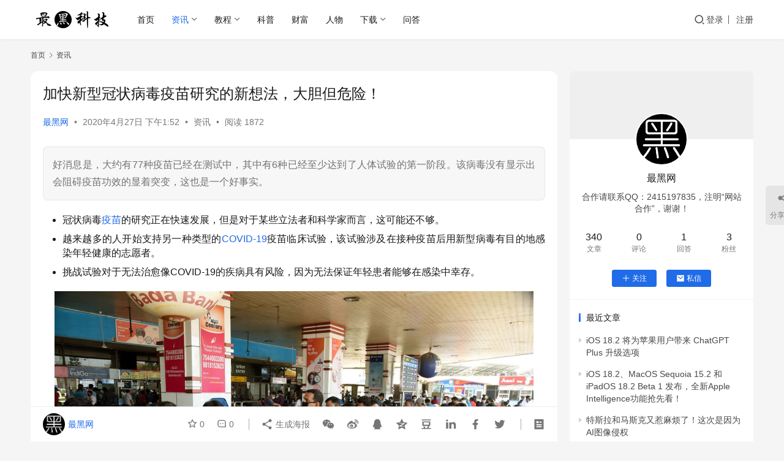

--- FILE ---
content_type: text/html; charset=UTF-8
request_url: https://www.zuiheikeji.org/1247.html
body_size: 15861
content:
<!DOCTYPE html>
<html lang="zh-Hans">
<head>
    <meta charset="UTF-8">
    <meta http-equiv="X-UA-Compatible" content="IE=edge,chrome=1">
    <meta name="renderer" content="webkit">
    <meta name="viewport" content="width=device-width,initial-scale=1,maximum-scale=5">
    <title>加快新型冠状病毒疫苗研究的新想法，大胆但危险！ - 最黑网</title>
    <meta name='robots' content='index, follow' />
	<style>img:is([sizes="auto" i], [sizes^="auto," i]) { contain-intrinsic-size: 3000px 1500px }</style>
	<meta name="keywords" content="新型冠状病毒,疫苗,COVID-19">
<meta name="description" content="好消息是，大约有77种疫苗已经在测试中，其中有6种已经至少达到了人体试验的第一阶段。该病毒没有显示出会阻碍疫苗功效的显着突变，这也是一个好事实。">
<meta property="og:type" content="article">
<meta property="og:url" content="https://www.zuiheikeji.org/1247.html">
<meta property="og:site_name" content="最黑网">
<meta property="og:title" content="加快新型冠状病毒疫苗研究的新想法，大胆但危险！">
<meta property="og:image" content="https://www.zuiheikeji.org/wp-content/uploads/2020/04/2020042705495746.jpg">
<meta property="og:description" content="好消息是，大约有77种疫苗已经在测试中，其中有6种已经至少达到了人体试验的第一阶段。该病毒没有显示出会阻碍疫苗功效的显着突变，这也是一个好事实。">
<link rel="canonical" href="https://www.zuiheikeji.org/1247.html">
<meta name="applicable-device" content="pc,mobile">
<meta http-equiv="Cache-Control" content="no-transform">
<link rel="shortcut icon" href="https://www.zuiheikeji.org/wp-content/uploads/2019/02/zuiheikeji.ico">
<meta name="keywords" content="疫苗,新型冠状病毒,COVID-19" />
<meta name="description" content="好消息是，大约有77种疫苗已经在测试中，其中有6种已经至少达到了人体试验的第一阶段。该病毒没有显示出会阻碍疫苗功效的显着突变，这也是一个好事实。" />
<link rel='dns-prefetch' href='//www.zuiheikeji.org' />
<style id='classic-theme-styles-inline-css' type='text/css'>
/*! This file is auto-generated */
.wp-block-button__link{color:#fff;background-color:#32373c;border-radius:9999px;box-shadow:none;text-decoration:none;padding:calc(.667em + 2px) calc(1.333em + 2px);font-size:1.125em}.wp-block-file__button{background:#32373c;color:#fff;text-decoration:none}
</style>
<style id='global-styles-inline-css' type='text/css'>
:root{--wp--preset--aspect-ratio--square: 1;--wp--preset--aspect-ratio--4-3: 4/3;--wp--preset--aspect-ratio--3-4: 3/4;--wp--preset--aspect-ratio--3-2: 3/2;--wp--preset--aspect-ratio--2-3: 2/3;--wp--preset--aspect-ratio--16-9: 16/9;--wp--preset--aspect-ratio--9-16: 9/16;--wp--preset--color--black: #000000;--wp--preset--color--cyan-bluish-gray: #abb8c3;--wp--preset--color--white: #ffffff;--wp--preset--color--pale-pink: #f78da7;--wp--preset--color--vivid-red: #cf2e2e;--wp--preset--color--luminous-vivid-orange: #ff6900;--wp--preset--color--luminous-vivid-amber: #fcb900;--wp--preset--color--light-green-cyan: #7bdcb5;--wp--preset--color--vivid-green-cyan: #00d084;--wp--preset--color--pale-cyan-blue: #8ed1fc;--wp--preset--color--vivid-cyan-blue: #0693e3;--wp--preset--color--vivid-purple: #9b51e0;--wp--preset--gradient--vivid-cyan-blue-to-vivid-purple: linear-gradient(135deg,rgba(6,147,227,1) 0%,rgb(155,81,224) 100%);--wp--preset--gradient--light-green-cyan-to-vivid-green-cyan: linear-gradient(135deg,rgb(122,220,180) 0%,rgb(0,208,130) 100%);--wp--preset--gradient--luminous-vivid-amber-to-luminous-vivid-orange: linear-gradient(135deg,rgba(252,185,0,1) 0%,rgba(255,105,0,1) 100%);--wp--preset--gradient--luminous-vivid-orange-to-vivid-red: linear-gradient(135deg,rgba(255,105,0,1) 0%,rgb(207,46,46) 100%);--wp--preset--gradient--very-light-gray-to-cyan-bluish-gray: linear-gradient(135deg,rgb(238,238,238) 0%,rgb(169,184,195) 100%);--wp--preset--gradient--cool-to-warm-spectrum: linear-gradient(135deg,rgb(74,234,220) 0%,rgb(151,120,209) 20%,rgb(207,42,186) 40%,rgb(238,44,130) 60%,rgb(251,105,98) 80%,rgb(254,248,76) 100%);--wp--preset--gradient--blush-light-purple: linear-gradient(135deg,rgb(255,206,236) 0%,rgb(152,150,240) 100%);--wp--preset--gradient--blush-bordeaux: linear-gradient(135deg,rgb(254,205,165) 0%,rgb(254,45,45) 50%,rgb(107,0,62) 100%);--wp--preset--gradient--luminous-dusk: linear-gradient(135deg,rgb(255,203,112) 0%,rgb(199,81,192) 50%,rgb(65,88,208) 100%);--wp--preset--gradient--pale-ocean: linear-gradient(135deg,rgb(255,245,203) 0%,rgb(182,227,212) 50%,rgb(51,167,181) 100%);--wp--preset--gradient--electric-grass: linear-gradient(135deg,rgb(202,248,128) 0%,rgb(113,206,126) 100%);--wp--preset--gradient--midnight: linear-gradient(135deg,rgb(2,3,129) 0%,rgb(40,116,252) 100%);--wp--preset--font-size--small: 13px;--wp--preset--font-size--medium: 20px;--wp--preset--font-size--large: 36px;--wp--preset--font-size--x-large: 42px;--wp--preset--spacing--20: 0.44rem;--wp--preset--spacing--30: 0.67rem;--wp--preset--spacing--40: 1rem;--wp--preset--spacing--50: 1.5rem;--wp--preset--spacing--60: 2.25rem;--wp--preset--spacing--70: 3.38rem;--wp--preset--spacing--80: 5.06rem;--wp--preset--shadow--natural: 6px 6px 9px rgba(0, 0, 0, 0.2);--wp--preset--shadow--deep: 12px 12px 50px rgba(0, 0, 0, 0.4);--wp--preset--shadow--sharp: 6px 6px 0px rgba(0, 0, 0, 0.2);--wp--preset--shadow--outlined: 6px 6px 0px -3px rgba(255, 255, 255, 1), 6px 6px rgba(0, 0, 0, 1);--wp--preset--shadow--crisp: 6px 6px 0px rgba(0, 0, 0, 1);}:where(.is-layout-flex){gap: 0.5em;}:where(.is-layout-grid){gap: 0.5em;}body .is-layout-flex{display: flex;}.is-layout-flex{flex-wrap: wrap;align-items: center;}.is-layout-flex > :is(*, div){margin: 0;}body .is-layout-grid{display: grid;}.is-layout-grid > :is(*, div){margin: 0;}:where(.wp-block-columns.is-layout-flex){gap: 2em;}:where(.wp-block-columns.is-layout-grid){gap: 2em;}:where(.wp-block-post-template.is-layout-flex){gap: 1.25em;}:where(.wp-block-post-template.is-layout-grid){gap: 1.25em;}.has-black-color{color: var(--wp--preset--color--black) !important;}.has-cyan-bluish-gray-color{color: var(--wp--preset--color--cyan-bluish-gray) !important;}.has-white-color{color: var(--wp--preset--color--white) !important;}.has-pale-pink-color{color: var(--wp--preset--color--pale-pink) !important;}.has-vivid-red-color{color: var(--wp--preset--color--vivid-red) !important;}.has-luminous-vivid-orange-color{color: var(--wp--preset--color--luminous-vivid-orange) !important;}.has-luminous-vivid-amber-color{color: var(--wp--preset--color--luminous-vivid-amber) !important;}.has-light-green-cyan-color{color: var(--wp--preset--color--light-green-cyan) !important;}.has-vivid-green-cyan-color{color: var(--wp--preset--color--vivid-green-cyan) !important;}.has-pale-cyan-blue-color{color: var(--wp--preset--color--pale-cyan-blue) !important;}.has-vivid-cyan-blue-color{color: var(--wp--preset--color--vivid-cyan-blue) !important;}.has-vivid-purple-color{color: var(--wp--preset--color--vivid-purple) !important;}.has-black-background-color{background-color: var(--wp--preset--color--black) !important;}.has-cyan-bluish-gray-background-color{background-color: var(--wp--preset--color--cyan-bluish-gray) !important;}.has-white-background-color{background-color: var(--wp--preset--color--white) !important;}.has-pale-pink-background-color{background-color: var(--wp--preset--color--pale-pink) !important;}.has-vivid-red-background-color{background-color: var(--wp--preset--color--vivid-red) !important;}.has-luminous-vivid-orange-background-color{background-color: var(--wp--preset--color--luminous-vivid-orange) !important;}.has-luminous-vivid-amber-background-color{background-color: var(--wp--preset--color--luminous-vivid-amber) !important;}.has-light-green-cyan-background-color{background-color: var(--wp--preset--color--light-green-cyan) !important;}.has-vivid-green-cyan-background-color{background-color: var(--wp--preset--color--vivid-green-cyan) !important;}.has-pale-cyan-blue-background-color{background-color: var(--wp--preset--color--pale-cyan-blue) !important;}.has-vivid-cyan-blue-background-color{background-color: var(--wp--preset--color--vivid-cyan-blue) !important;}.has-vivid-purple-background-color{background-color: var(--wp--preset--color--vivid-purple) !important;}.has-black-border-color{border-color: var(--wp--preset--color--black) !important;}.has-cyan-bluish-gray-border-color{border-color: var(--wp--preset--color--cyan-bluish-gray) !important;}.has-white-border-color{border-color: var(--wp--preset--color--white) !important;}.has-pale-pink-border-color{border-color: var(--wp--preset--color--pale-pink) !important;}.has-vivid-red-border-color{border-color: var(--wp--preset--color--vivid-red) !important;}.has-luminous-vivid-orange-border-color{border-color: var(--wp--preset--color--luminous-vivid-orange) !important;}.has-luminous-vivid-amber-border-color{border-color: var(--wp--preset--color--luminous-vivid-amber) !important;}.has-light-green-cyan-border-color{border-color: var(--wp--preset--color--light-green-cyan) !important;}.has-vivid-green-cyan-border-color{border-color: var(--wp--preset--color--vivid-green-cyan) !important;}.has-pale-cyan-blue-border-color{border-color: var(--wp--preset--color--pale-cyan-blue) !important;}.has-vivid-cyan-blue-border-color{border-color: var(--wp--preset--color--vivid-cyan-blue) !important;}.has-vivid-purple-border-color{border-color: var(--wp--preset--color--vivid-purple) !important;}.has-vivid-cyan-blue-to-vivid-purple-gradient-background{background: var(--wp--preset--gradient--vivid-cyan-blue-to-vivid-purple) !important;}.has-light-green-cyan-to-vivid-green-cyan-gradient-background{background: var(--wp--preset--gradient--light-green-cyan-to-vivid-green-cyan) !important;}.has-luminous-vivid-amber-to-luminous-vivid-orange-gradient-background{background: var(--wp--preset--gradient--luminous-vivid-amber-to-luminous-vivid-orange) !important;}.has-luminous-vivid-orange-to-vivid-red-gradient-background{background: var(--wp--preset--gradient--luminous-vivid-orange-to-vivid-red) !important;}.has-very-light-gray-to-cyan-bluish-gray-gradient-background{background: var(--wp--preset--gradient--very-light-gray-to-cyan-bluish-gray) !important;}.has-cool-to-warm-spectrum-gradient-background{background: var(--wp--preset--gradient--cool-to-warm-spectrum) !important;}.has-blush-light-purple-gradient-background{background: var(--wp--preset--gradient--blush-light-purple) !important;}.has-blush-bordeaux-gradient-background{background: var(--wp--preset--gradient--blush-bordeaux) !important;}.has-luminous-dusk-gradient-background{background: var(--wp--preset--gradient--luminous-dusk) !important;}.has-pale-ocean-gradient-background{background: var(--wp--preset--gradient--pale-ocean) !important;}.has-electric-grass-gradient-background{background: var(--wp--preset--gradient--electric-grass) !important;}.has-midnight-gradient-background{background: var(--wp--preset--gradient--midnight) !important;}.has-small-font-size{font-size: var(--wp--preset--font-size--small) !important;}.has-medium-font-size{font-size: var(--wp--preset--font-size--medium) !important;}.has-large-font-size{font-size: var(--wp--preset--font-size--large) !important;}.has-x-large-font-size{font-size: var(--wp--preset--font-size--x-large) !important;}
:where(.wp-block-post-template.is-layout-flex){gap: 1.25em;}:where(.wp-block-post-template.is-layout-grid){gap: 1.25em;}
:where(.wp-block-columns.is-layout-flex){gap: 2em;}:where(.wp-block-columns.is-layout-grid){gap: 2em;}
:root :where(.wp-block-pullquote){font-size: 1.5em;line-height: 1.6;}
</style>
<link rel='stylesheet' id='wpo_min-header-0-css' href='https://www.zuiheikeji.org/wp-content/cache/wpo-minify/1762146535/assets/wpo-minify-header-6e4b5397.min.css' type='text/css' media='all' />
<script type="text/javascript" src="https://www.zuiheikeji.org/wp-content/cache/wpo-minify/1762146535/assets/wpo-minify-header-7ba40e52.min.js" id="wpo_min-header-0-js"></script>
<script type="text/javascript" src="https://www.zuiheikeji.org/wp-content/cache/wpo-minify/1762146535/assets/wpo-minify-header-322f0d94.min.js" id="wpo_min-header-1-js"></script>
<link rel="EditURI" type="application/rsd+xml" title="RSD" href="https://www.zuiheikeji.org/xmlrpc.php?rsd" />
<!-- Google tag (gtag.js) -->
<script async src="https://www.googletagmanager.com/gtag/js?id=G-JR66JESLDG"></script>
<script>
  window.dataLayer = window.dataLayer || [];
  function gtag(){dataLayer.push(arguments);}
  gtag('js', new Date());

  gtag('config', 'G-JR66JESLDG');
</script>
<script async src="https://pagead2.googlesyndication.com/pagead/js/adsbygoogle.js?client=ca-pub-6069951411664192"
     crossorigin="anonymous"></script>
<style>:root{--logo-height: 30px; --logo-height-mobile: 26px; --menu-item-gap: 28px; --header-bg-color: #fff; --header-bg-image: none; --thumb-ratio-default: 480 / 300; --thumb-ratio-post: 480 / 300;}</style>
<link rel="icon" href="https://www.zuiheikeji.org/wp-content/uploads/2019/02/zuiheikeji.ico" sizes="32x32" />
<link rel="icon" href="https://www.zuiheikeji.org/wp-content/uploads/2019/02/zuiheikeji.ico" sizes="192x192" />
<link rel="apple-touch-icon" href="https://www.zuiheikeji.org/wp-content/uploads/2019/02/zuiheikeji.ico" />
<meta name="msapplication-TileImage" content="https://www.zuiheikeji.org/wp-content/uploads/2019/02/zuiheikeji.ico" />
    <!--[if lte IE 11]><script src="https://www.zuiheikeji.org/wp-content/themes/justnews/js/update.js"></script><![endif]-->
</head>
<body class="wp-singular post-template-default single single-post postid-1247 single-format-standard wp-theme-justnews lang-cn el-boxed header-fixed">
<header class="header">
    <div class="container">
        <div class="navbar-header">
            <button type="button" class="navbar-toggle collapsed" data-toggle="collapse" data-target=".navbar-collapse" aria-label="menu">
                <span class="icon-bar icon-bar-1"></span>
                <span class="icon-bar icon-bar-2"></span>
                <span class="icon-bar icon-bar-3"></span>
            </button>
                        <div class="logo">
                <a href="https://www.zuiheikeji.org/" rel="home" data-wpel-link="internal">
                    <img src="https://www.zuiheikeji.org/wp-content/uploads/2019/02/zuiheikeji.png" alt="最黑网">
                </a>
            </div>
        </div>
        <div class="collapse navbar-collapse mobile-style-0">
            <nav class="primary-menu"><ul id="menu-justnews-menu" class="nav navbar-nav wpcom-adv-menu"><li class="menu-item"><a href="/" data-wpel-link="internal">首页</a></li>
<li class="menu-item current-post-ancestor current-post-parent active menu-item-style menu-item-style-1 dropdown"><a target="_blank" href="https://www.zuiheikeji.org/news" class="dropdown-toggle" data-wpel-link="internal">资讯</a>
<ul class="dropdown-menu menu-item-wrap menu-item-col-5">
	<li class="menu-item"><a href="https://www.zuiheikeji.org/tag/chatgpt%e8%b5%84%e8%ae%af" data-wpel-link="internal">ChatGPT</a></li>
	<li class="menu-item"><a href="https://www.zuiheikeji.org/tag/windows%e8%b5%84%e8%ae%af" data-wpel-link="internal">Windows</a></li>
	<li class="menu-item"><a href="https://www.zuiheikeji.org/tag/%e8%bd%af%e4%bb%b6" data-wpel-link="internal">软件</a></li>
	<li class="menu-item"><a target="_blank" href="https://www.zuiheikeji.org/tag/%e6%99%ba%e8%83%bd%e6%89%8b%e6%9c%ba" data-wpel-link="internal">智能手机</a></li>
	<li class="menu-item"><a href="https://www.zuiheikeji.org/tag/%e6%b1%bd%e8%bd%a6" data-wpel-link="internal">汽车</a></li>
	<li class="menu-item"><a href="https://www.zuiheikeji.org/tag/%e4%ba%92%e8%81%94%e7%bd%91" data-wpel-link="internal">互联网</a></li>
	<li class="menu-item"><a href="https://www.zuiheikeji.org/tag/%e5%8c%ba%e5%9d%97%e9%93%be" data-wpel-link="internal">区块链</a></li>
</ul>
</li>
<li class="menu-item dropdown"><a href="https://www.zuiheikeji.org/tutorial" class="dropdown-toggle" data-wpel-link="internal">教程</a>
<ul class="dropdown-menu menu-item-wrap menu-item-col-2">
	<li class="menu-item"><a target="_blank" href="https://www.zuiheikeji.org/tag/chatgpt%e6%95%99%e7%a8%8b" data-wpel-link="internal">ChatGPT</a></li>
	<li class="menu-item"><a href="https://www.zuiheikeji.org/tag/windows%e6%95%99%e7%a8%8b" data-wpel-link="internal">Windows</a></li>
</ul>
</li>
<li class="menu-item"><a target="_blank" href="https://www.zuiheikeji.org/science" data-wpel-link="internal">科普</a></li>
<li class="menu-item"><a href="https://www.zuiheikeji.org/makemoney" data-wpel-link="internal">财富</a></li>
<li class="menu-item"><a target="_blank" href="https://www.zuiheikeji.org/entrepreneur" data-wpel-link="internal">人物</a></li>
<li class="menu-item dropdown"><a target="_blank" href="https://www.zuiheikeji.org/download" class="dropdown-toggle" data-wpel-link="internal">下载</a>
<ul class="dropdown-menu menu-item-wrap menu-item-col-3">
	<li class="menu-item"><a target="_blank" href="https://www.zuiheikeji.org/tag/chatgpt%e4%b8%8b%e8%bd%bd" data-wpel-link="internal">ChatGPT</a></li>
	<li class="menu-item"><a target="_blank" href="https://www.zuiheikeji.org/tag/aigc%e4%b8%8b%e8%bd%bd" data-wpel-link="internal">AIGC</a></li>
	<li class="menu-item"><a target="_blank" href="https://www.zuiheikeji.org/tag/midjourney%e4%b8%8b%e8%bd%bd" data-wpel-link="internal">Midjourney</a></li>
</ul>
</li>
<li class="menu-item"><a target="_blank" href="https://www.zuiheikeji.org/qa" data-wpel-link="internal">问答</a></li>
</ul></nav>            <div class="navbar-action">
                <div class="navbar-search-icon j-navbar-search"><i class="wpcom-icon wi"><svg aria-hidden="true"><use xlink:href="#wi-search"></use></svg></i></div><form class="navbar-search" action="https://www.zuiheikeji.org/" method="get" role="search"><div class="navbar-search-inner"><i class="wpcom-icon wi navbar-search-close"><svg aria-hidden="true"><use xlink:href="#wi-close"></use></svg></i><input type="text" name="s" class="navbar-search-input" autocomplete="off" maxlength="100" placeholder="输入关键词搜索..." value=""><button class="navbar-search-btn" type="submit" aria-label="搜索"><i class="wpcom-icon wi"><svg aria-hidden="true"><use xlink:href="#wi-search"></use></svg></i></button></div></form>                    <div id="j-user-wrap">
                        <a class="login" href="https://www.zuiheikeji.org/login" data-wpel-link="internal">登录</a>
                        <a class="login register" href="https://www.zuiheikeji.org/register" data-wpel-link="internal">注册</a>
                    </div>
                                </div>
        </div>
    </div><!-- /.container -->
</header>

<div id="wrap">    <div class="wrap container">
        <ol class="breadcrumb" vocab="https://schema.org/" typeof="BreadcrumbList"><li class="home" property="itemListElement" typeof="ListItem"><a href="https://www.zuiheikeji.org" property="item" typeof="WebPage" data-wpel-link="internal"><span property="name" class="hide">最黑网</span>首页</a><meta property="position" content="1"></li><li property="itemListElement" typeof="ListItem"><i class="wpcom-icon wi"><svg aria-hidden="true"><use xlink:href="#wi-arrow-right-3"></use></svg></i><a href="https://www.zuiheikeji.org/news" property="item" typeof="WebPage" data-wpel-link="internal"><span property="name">资讯</span></a><meta property="position" content="2"></li></ol>        <main class="main">
                            <article id="post-1247" class="post-1247 post type-post status-publish format-standard has-post-thumbnail hentry category-news tag-422 tag-142 tag-covid-19 special-coronavirus entry">
                    <div class="entry-main">
                                                                        <div class="entry-head">
                            <h1 class="entry-title">加快新型冠状病毒疫苗研究的新想法，大胆但危险！</h1>
                            <div class="entry-info">
                                                                    <span class="vcard">
                                        <a class="nickname url fn j-user-card" data-user="1" href="https://www.zuiheikeji.org/user/1" data-wpel-link="internal">最黑网</a>
                                    </span>
                                    <span class="dot">•</span>
                                                                <time class="entry-date published" datetime="2020-04-27T13:52:33+08:00" pubdate>
                                    2020年4月27日 下午1:52                                </time>
                                <span class="dot">•</span>
                                <a href="https://www.zuiheikeji.org/news" rel="category tag" data-wpel-link="internal">资讯</a>                                                                        <span class="dot">•</span>
                                        <span>阅读 1872</span>
                                                                </div>
                        </div>
                        
                                                    <div class="entry-excerpt entry-summary text-justify">
                                <p>好消息是，大约有77种疫苗已经在测试中，其中有6种已经至少达到了人体试验的第一阶段。该病毒没有显示出会阻碍疫苗功效的显着突变，这也是一个好事实。</p>
                            </div>
                                                <div class="entry-content text-indent text-justify">
                            
<ul class="wp-block-list"><li>冠状病毒<span class="wpcom_tag_link"><a href="https://www.zuiheikeji.org/tag/%e7%96%ab%e8%8b%97" title="疫苗" target="_blank" data-wpel-link="internal">疫苗</a></span>的研究正在快速发展，但是对于某些立法者和科学家而言，这可能还不够。</li><li>越来越多的人开始支持另一种类型的<span class="wpcom_tag_link"><a href="https://www.zuiheikeji.org/tag/covid-19" title="COVID-19" target="_blank" data-wpel-link="internal">COVID-19</a></span>疫苗临床试验，该试验涉及在接种疫苗后用新型病毒有目的地感染年轻健康的志愿者。</li><li>挑战试验对于无法治愈像COVID-19的疾病具有风险，因为无法保证年轻患者能够在感染中幸存。</li></ul>



<div class="wp-block-image"><figure class="aligncenter size-large"><noscript><img fetchpriority="high" decoding="async" width="782" height="521" src="https://www.zuiheikeji.org/wp-content/uploads/2020/04/2020042705495746.jpg" class="wp-image-1248" title="%title插图%num" alt="%title插图%num" /></noscript><img fetchpriority="high" decoding="async" width="782" height="521" src="https://www.zuiheikeji.org/wp-content/themes/justnews/themer/assets/images/lazy.png" data-original="https://www.zuiheikeji.org/wp-content/uploads/2020/04/2020042705495746.jpg" class="wp-image-1248 j-lazy" title="%title插图%num" alt="%title插图%num" /><figcaption>加快冠状病毒疫苗研究的新想法，大胆但危险！</figcaption></figure></div>



<p><span class="wpcom_tag_link"><a href="https://www.zuiheikeji.org/tag/%e6%96%b0%e5%9e%8b%e5%86%a0%e7%8a%b6%e7%97%85%e6%af%92" title="新型冠状病毒" target="_blank" data-wpel-link="internal">新型冠状病毒</a></span>的疫苗将是可以帮助彻底根除该病毒的药物。好消息是，大约有77种疫苗已经在测试中，其中有6种已经至少达到了人体试验的第一阶段。该病毒没有显示出会阻碍疫苗功效的显着突变，这也是一个好事实。但是，首批COVID-19疫苗将无法在长达18个月的时间内进行大规模接种，且可能会在今年秋天尽快部署，但只有特定类别的患者才能获准，其中包括不断暴露于该病毒的医护人员。</p>



<p>疫苗的推出不能比这早，因为当局需要确保它们的安全性，而不仅仅是疫苗有效。我们需要治疗COVID-19的最后一件事，是会引起意想不到的副作用的疫苗。你将永远不会听到抗病毒药的终结，更不用说这样的事件可能会延迟其他疫苗的工作。但是有一个加快新型冠状病毒研究的想法，既大胆又危险。</p>



<p>一些立法者和科学家认为，可以为知情的志愿者提供候选疫苗，然后给予SARS-CoV-2病毒，以查看该疫苗是否有效产生免疫反应和预防感染。这种类型的研究称为“挑战试验”，并且之前已经进行过。</p>



<p>挑战路线可以批准用于除潜在疫苗之外已经治愈的疾病，例如疟疾。COVID-19的问题在于，研究人员将不得不用这种病毒感染几百名年轻、健康的志愿者，并且只有其中一部分将被接种疫苗。其他人将接受安慰剂药物，以便可以比较结果。</p>



<p>这样的研究将需要在应用疫苗之前隔离患者，以确保没有人已经患有该疾病。然后，必须在接种疫苗时和其COVID-19恢复期将其隔离。科学家将不得不执行常规测试并观察每个患者的病情发展。</p>



<p>整个想法的问题在于，COVID-19可能杀死年轻、健康的患者以及老年人，因此没有任何治疗方法。即使患者同意完全了解其含义而参加此类研究，也可能最终被判处死刑。同样，不能保证疫苗会有效。</p>



<p>目前，已经建立了一个名为“ Day Day Sooner”的网站来支持疫苗挑战试验，来自52个国家/地区的近3500人已经签约。该站点提供了传统疫苗研究与挑战试验之间的比较：</p>



<div class="wp-block-image"><figure class="aligncenter size-large"><noscript><img decoding="async" width="834" height="521" src="https://www.zuiheikeji.org/wp-content/uploads/2020/04/2020042705502057.jpg" class="wp-image-1249" title="%title插图%num" alt="%title插图%num" /></noscript><img decoding="async" width="834" height="521" src="https://www.zuiheikeji.org/wp-content/themes/justnews/themer/assets/images/lazy.png" data-original="https://www.zuiheikeji.org/wp-content/uploads/2020/04/2020042705502057.jpg" class="wp-image-1249 j-lazy" title="%title插图%num" alt="%title插图%num" /><figcaption>加快冠状病毒疫苗研究的新想法，大胆但危险！</figcaption></figure></div>



<p>随着候选疫苗数量的快速增加，不可能对所有提议的药物进行此类挑战试验。每个疫苗挑战试验都不得不隔离数百人几个星期，这也将使医院失去可用于治疗常规COVID-19患者的资源。</p>



<p>据说，当前有关新型冠状病毒疫苗的最新好消息来自我们中国。在中国，猴子是在候选疫苗后接种了该病毒的。猴子没有被感染，或者只出现了轻微的症状，这取决于疫苗的剂量。如果挑战研究的想法获得批准，则可以将相同类型的研究应用于人类。但是，即使使用目前正在第一阶段测试中的特定药物，现在还无法断言该药物是否对人类有效。</p>



<p>由伊利诺伊州比尔·福斯特和佛罗里达州多纳·沙拉拉领导的35名众议院议员致信美国食品药品管理局。信中提到：“我们在这一大流行病中的处境类似于战争，长期以来，自愿者冒着生命危险从事危险任务，他们了解危险并愿意这样做以帮助挽救他人的生命。”</p>



<p>不仅仅是挑战者认为挑战试验的想法是有价值的。包括疫苗学家斯坦利·普洛特金在内的科学家帮助发明了风疹疫苗。普洛特金和纽约大学生物伦理学家亚瑟·卡普兰在《疫苗》上发表了一篇文章，以支持这一想法。同样，哈佛大学教授马克·里普西奇在《传染病杂志》上发表了一篇文章，以支持这一想法。</p>



<p>目前，FDA正在抵制这种思路。FDA发言人迈克尔·费尔伯鲍姆表示：“FDA正在探索所有可能的选择，以最有效地推进安全有效的疫苗的研发，以预防COVID-19。用于开发COVID-19疫苗的人类挑战性研究可能会提出道德和可行性问题，而使用动物模型可以避免这些问题。”</p>
                                                        <div class="entry-copyright"><p>本文发布者：最黑网，转载请注明出处：<span>https://www.zuiheikeji.org/1247.html</span></p></div>                        </div>

                        <div class="entry-tag"><a href="https://www.zuiheikeji.org/tag/%e7%96%ab%e8%8b%97" rel="tag" data-wpel-link="internal">疫苗</a><a href="https://www.zuiheikeji.org/tag/%e6%96%b0%e5%9e%8b%e5%86%a0%e7%8a%b6%e7%97%85%e6%af%92" rel="tag" data-wpel-link="internal">新型冠状病毒</a><a href="https://www.zuiheikeji.org/tag/covid-19" rel="tag" data-wpel-link="internal">COVID-19</a><span class="entry-specials"><a href="https://www.zuiheikeji.org/zt/coronavirus" rel="tag" data-wpel-link="internal">新型冠状病毒</a></span></div>
                        <div class="entry-action">
                            <div class="btn-zan" data-id="1247"><i class="wpcom-icon wi"><svg aria-hidden="true"><use xlink:href="#wi-thumb-up-fill"></use></svg></i> 赞 <span class="entry-action-num">(1)</span></div>
                                                            <div class="btn-dashang">
                                    <i class="wpcom-icon wi"><svg aria-hidden="true"><use xlink:href="#wi-cny-circle-fill"></use></svg></i> 打赏                                    <span class="dashang-img dashang-img2">
                                                                                    <span>
                                                <img src="https://www.zuiheikeji.org/wp-content/uploads/2020/03/2020032207422782.jpg" alt="微信扫一扫"/>
                                                    微信扫一扫                                            </span>
                                                                                                                            <span>
                                                <img src="https://www.zuiheikeji.org/wp-content/uploads/2020/03/2020032207435395.jpg" alt="支付宝扫一扫"/>
                                                    支付宝扫一扫                                            </span>
                                                                            </span>
                                </div>
                                                    </div>

                        <div class="entry-bar">
                            <div class="entry-bar-inner">
                                                                    <div class="entry-bar-author">
                                                                                <a data-user="1" target="_blank" href="https://www.zuiheikeji.org/user/1" class="avatar j-user-card" data-wpel-link="internal">
                                            <img alt='最黑网的头像' src='//www.zuiheikeji.org/wp-content/uploads/member/avatars/238a0b923820dcc5.1591950341.jpg' class='avatar avatar-60 photo' height='60' width='60' /><span class="author-name">最黑网</span>                                        </a>
                                    </div>
                                                                <div class="entry-bar-info">
                                    <div class="info-item meta">
                                                                                    <a class="meta-item j-heart" href="javascript:;" data-id="1247" data-wpel-link="internal"><i class="wpcom-icon wi"><svg aria-hidden="true"><use xlink:href="#wi-star"></use></svg></i> <span class="data">0</span></a>                                        <a class="meta-item" href="#comments"><i class="wpcom-icon wi"><svg aria-hidden="true"><use xlink:href="#wi-comment"></use></svg></i> <span class="data">0</span></a>                                                                            </div>
                                    <div class="info-item share">
                                                                                    <a class="meta-item mobile j-mobile-share" href="javascript:;" data-id="1247" data-qrcode="https://www.zuiheikeji.org/1247.html" data-wpel-link="internal">
                                                <i class="wpcom-icon wi"><svg aria-hidden="true"><use xlink:href="#wi-share"></use></svg></i> 生成海报                                            </a>
                                                                                    <a class="meta-item wechat" data-share="wechat" target="_blank" rel="nofollow noopener noreferrer" href="#">
                                                <i class="wpcom-icon wi"><svg aria-hidden="true"><use xlink:href="#wi-wechat"></use></svg></i>                                            </a>
                                                                                    <a class="meta-item weibo" data-share="weibo" target="_blank" rel="nofollow noopener noreferrer" href="#">
                                                <i class="wpcom-icon wi"><svg aria-hidden="true"><use xlink:href="#wi-weibo"></use></svg></i>                                            </a>
                                                                                    <a class="meta-item qq" data-share="qq" target="_blank" rel="nofollow noopener noreferrer" href="#">
                                                <i class="wpcom-icon wi"><svg aria-hidden="true"><use xlink:href="#wi-qq"></use></svg></i>                                            </a>
                                                                                    <a class="meta-item qzone" data-share="qzone" target="_blank" rel="nofollow noopener noreferrer" href="#">
                                                <i class="wpcom-icon wi"><svg aria-hidden="true"><use xlink:href="#wi-qzone"></use></svg></i>                                            </a>
                                                                                    <a class="meta-item douban" data-share="douban" target="_blank" rel="nofollow noopener noreferrer" href="#">
                                                <i class="wpcom-icon wi"><svg aria-hidden="true"><use xlink:href="#wi-douban"></use></svg></i>                                            </a>
                                                                                    <a class="meta-item linkedin" data-share="linkedin" target="_blank" rel="nofollow noopener noreferrer" href="#">
                                                <i class="wpcom-icon wi"><svg aria-hidden="true"><use xlink:href="#wi-linkedin"></use></svg></i>                                            </a>
                                                                                    <a class="meta-item facebook" data-share="facebook" target="_blank" rel="nofollow noopener noreferrer" href="#">
                                                <i class="wpcom-icon wi"><svg aria-hidden="true"><use xlink:href="#wi-facebook"></use></svg></i>                                            </a>
                                                                                    <a class="meta-item twitter" data-share="twitter" target="_blank" rel="nofollow noopener noreferrer" href="#">
                                                <i class="wpcom-icon wi"><svg aria-hidden="true"><use xlink:href="#wi-twitter"></use></svg></i>                                            </a>
                                                                            </div>
                                    <div class="info-item act">
                                        <a href="javascript:;" id="j-reading" data-wpel-link="internal"><i class="wpcom-icon wi"><svg aria-hidden="true"><use xlink:href="#wi-article"></use></svg></i></a>
                                    </div>
                                </div>
                            </div>
                        </div>
                    </div>
                                            <div class="entry-page">
                    <div class="entry-page-prev j-lazy" style="background-image: url('https://www.zuiheikeji.org/wp-content/themes/justnews/themer/assets/images/lazy.png');" data-original="https://www.zuiheikeji.org/wp-content/uploads/2020/04/2020042705013192-480x300.jpg">
                <a href="https://www.zuiheikeji.org/1244.html" title="USGS发布第一份完整的月球地质图" rel="prev" data-wpel-link="internal">
                    <span>USGS发布第一份完整的月球地质图</span>
                </a>
                <div class="entry-page-info">
                    <span class="pull-left"><i class="wpcom-icon wi"><svg aria-hidden="true"><use xlink:href="#wi-arrow-left-double"></use></svg></i> 上一篇</span>
                    <span class="pull-right">2020年4月27日 下午1:02</span>
                </div>
            </div>
                            <div class="entry-page-next j-lazy" style="background-image: url('https://www.zuiheikeji.org/wp-content/themes/justnews/themer/assets/images/lazy.png');" data-original="https://www.zuiheikeji.org/wp-content/uploads/2020/04/2020042706084480-480x300.jpg">
                <a href="https://www.zuiheikeji.org/1251.html" title="意大利：新型冠状病毒可在眼睛中存活约20天" rel="next" data-wpel-link="internal">
                    <span>意大利：新型冠状病毒可在眼睛中存活约20天</span>
                </a>
                <div class="entry-page-info">
                    <span class="pull-right">下一篇 <i class="wpcom-icon wi"><svg aria-hidden="true"><use xlink:href="#wi-arrow-right-double"></use></svg></i></span>
                    <span class="pull-left">2020年4月27日 下午2:23</span>
                </div>
            </div>
            </div>
                    <div class="wpcom_myimg_wrap __single_2"><script async src="https://pagead2.googlesyndication.com/pagead/js/adsbygoogle.js?client=ca-pub-6069951411664192"
     crossorigin="anonymous"></script></div>                                            <div class="entry-related-posts">
                            <h3 class="entry-related-title">猜你喜欢</h3><ul class="entry-related cols-3 post-loop post-loop-image"><li class="item">
    <div class="item-inner">
        <div class="item-img">
            <a class="item-thumb" href="https://www.zuiheikeji.org/1003.html" title="Windows 10用户注意！「KB4541335」或许是你要跳过的可选更新" target="_blank" rel="bookmark" data-wpel-link="internal">
                <img width="480" height="300" src="https://www.zuiheikeji.org/wp-content/themes/justnews/themer/assets/images/lazy.png" class="attachment-post-thumbnail size-post-thumbnail wp-post-image j-lazy" alt="Windows 10 KB4541335" decoding="async" data-original="https://www.zuiheikeji.org/wp-content/uploads/2020/04/Windows-10-KB4541335-480x300.jpg" title="%title缩略图" />            </a>
                            <a class="item-category" href="https://www.zuiheikeji.org/news" target="_blank" data-wpel-link="internal">资讯</a>        </div>
        <h3 class="item-title">
            <a href="https://www.zuiheikeji.org/1003.html" target="_blank" rel="bookmark" data-wpel-link="internal">
                 Windows 10用户注意！「KB4541335」或许是你要跳过的可选更新            </a>
        </h3>

                        <div class="item-meta-items">
                    <span class="item-meta-li views" title="阅读数"><i class="wpcom-icon wi"><svg aria-hidden="true"><use xlink:href="#wi-eye"></use></svg></i>2.0K</span>                </div>
                        <div class="item-meta-author">
                                <a data-user="1" target="_blank" href="https://www.zuiheikeji.org/user/1" class="avatar j-user-card" data-wpel-link="internal">
                    <img alt='最黑网的头像' src='//www.zuiheikeji.org/wp-content/uploads/member/avatars/238a0b923820dcc5.1591950341.jpg' class='avatar avatar-60 photo' height='60' width='60' />                    <span>最黑网</span>
                </a>
                <div class="item-meta-right">2020年4月6日</div>
            </div>
            </div>
</li><li class="item">
    <div class="item-inner">
        <div class="item-img">
            <a class="item-thumb" href="https://www.zuiheikeji.org/1334.html" title="三星Galaxy Note 20将放弃S20 Ultra的100倍变焦" target="_blank" rel="bookmark" data-wpel-link="internal">
                <img width="480" height="300" src="https://www.zuiheikeji.org/wp-content/themes/justnews/themer/assets/images/lazy.png" class="attachment-post-thumbnail size-post-thumbnail wp-post-image j-lazy" alt="三星Galaxy Note 20将放弃S20 Ultra的100倍变焦" decoding="async" data-original="https://www.zuiheikeji.org/wp-content/uploads/2020/05/2020052008401890-480x300.png" title="%title缩略图" />            </a>
                            <a class="item-category" href="https://www.zuiheikeji.org/news" target="_blank" data-wpel-link="internal">资讯</a>        </div>
        <h3 class="item-title">
            <a href="https://www.zuiheikeji.org/1334.html" target="_blank" rel="bookmark" data-wpel-link="internal">
                 三星Galaxy Note 20将放弃S20 Ultra的100倍变焦            </a>
        </h3>

                        <div class="item-meta-items">
                    <span class="item-meta-li views" title="阅读数"><i class="wpcom-icon wi"><svg aria-hidden="true"><use xlink:href="#wi-eye"></use></svg></i>1.4K</span>                </div>
                        <div class="item-meta-author">
                                <a data-user="1" target="_blank" href="https://www.zuiheikeji.org/user/1" class="avatar j-user-card" data-wpel-link="internal">
                    <img alt='最黑网的头像' src='//www.zuiheikeji.org/wp-content/uploads/member/avatars/238a0b923820dcc5.1591950341.jpg' class='avatar avatar-60 photo' height='60' width='60' />                    <span>最黑网</span>
                </a>
                <div class="item-meta-right">2020年5月20日</div>
            </div>
            </div>
</li><li class="item">
    <div class="item-inner">
        <div class="item-img">
            <a class="item-thumb" href="https://www.zuiheikeji.org/1009.html" title="苹果历史上的今天：未来的首席执行官约翰·斯卡利出生" target="_blank" rel="bookmark" data-wpel-link="internal">
                <img width="480" height="300" src="https://www.zuiheikeji.org/wp-content/themes/justnews/themer/assets/images/lazy.png" class="attachment-post-thumbnail size-post-thumbnail wp-post-image j-lazy" alt="约翰·斯卡利" decoding="async" data-original="https://www.zuiheikeji.org/wp-content/uploads/2020/04/2020040612293376-480x300.jpg" title="%title缩略图" />            </a>
                            <a class="item-category" href="https://www.zuiheikeji.org/news" target="_blank" data-wpel-link="internal">资讯</a>        </div>
        <h3 class="item-title">
            <a href="https://www.zuiheikeji.org/1009.html" target="_blank" rel="bookmark" data-wpel-link="internal">
                 苹果历史上的今天：未来的首席执行官约翰·斯卡利出生            </a>
        </h3>

                        <div class="item-meta-items">
                    <span class="item-meta-li views" title="阅读数"><i class="wpcom-icon wi"><svg aria-hidden="true"><use xlink:href="#wi-eye"></use></svg></i>2.5K</span>                </div>
                        <div class="item-meta-author">
                                <a data-user="1" target="_blank" href="https://www.zuiheikeji.org/user/1" class="avatar j-user-card" data-wpel-link="internal">
                    <img alt='最黑网的头像' src='//www.zuiheikeji.org/wp-content/uploads/member/avatars/238a0b923820dcc5.1591950341.jpg' class='avatar avatar-60 photo' height='60' width='60' />                    <span>最黑网</span>
                </a>
                <div class="item-meta-right">2020年4月6日</div>
            </div>
            </div>
</li><li class="item">
    <div class="item-inner">
        <div class="item-img">
            <a class="item-thumb" href="https://www.zuiheikeji.org/1087.html" title="Windows 10将在文件管理器中支持Linux文件系统" target="_blank" rel="bookmark" data-wpel-link="internal">
                <img width="480" height="300" src="https://www.zuiheikeji.org/wp-content/themes/justnews/themer/assets/images/lazy.png" class="attachment-post-thumbnail size-post-thumbnail wp-post-image j-lazy" alt="Windows 10将在文件管理器中支持Linux文件系统" decoding="async" data-original="https://www.zuiheikeji.org/wp-content/uploads/2020/04/Windows-10-will-support-Linux-file-480x300.jpg" title="%title缩略图" />            </a>
                            <a class="item-category" href="https://www.zuiheikeji.org/news" target="_blank" data-wpel-link="internal">资讯</a>        </div>
        <h3 class="item-title">
            <a href="https://www.zuiheikeji.org/1087.html" target="_blank" rel="bookmark" data-wpel-link="internal">
                 Windows 10将在文件管理器中支持Linux文件系统            </a>
        </h3>

                        <div class="item-meta-items">
                    <span class="item-meta-li views" title="阅读数"><i class="wpcom-icon wi"><svg aria-hidden="true"><use xlink:href="#wi-eye"></use></svg></i>1.7K</span>                </div>
                        <div class="item-meta-author">
                                <a data-user="1" target="_blank" href="https://www.zuiheikeji.org/user/1" class="avatar j-user-card" data-wpel-link="internal">
                    <img alt='最黑网的头像' src='//www.zuiheikeji.org/wp-content/uploads/member/avatars/238a0b923820dcc5.1591950341.jpg' class='avatar avatar-60 photo' height='60' width='60' />                    <span>最黑网</span>
                </a>
                <div class="item-meta-right">2020年4月9日</div>
            </div>
            </div>
</li><li class="item">
    <div class="item-inner">
        <div class="item-img">
            <a class="item-thumb" href="https://www.zuiheikeji.org/2661.html" title="警惕App Store和Google Play上的ChatGPT欺诈行为" target="_blank" rel="bookmark" data-wpel-link="internal">
                <img width="480" height="300" src="https://www.zuiheikeji.org/wp-content/themes/justnews/themer/assets/images/lazy.png" class="attachment-post-thumbnail size-post-thumbnail wp-post-image j-lazy" alt="警惕App Store和Google Play上的ChatGPT欺诈行为" decoding="async" data-original="https://www.zuiheikeji.org/wp-content/uploads/2023/05/2023052403321730-480x300.jpg" title="%title缩略图" />            </a>
                            <a class="item-category" href="https://www.zuiheikeji.org/news" target="_blank" data-wpel-link="internal">资讯</a>        </div>
        <h3 class="item-title">
            <a href="https://www.zuiheikeji.org/2661.html" target="_blank" rel="bookmark" data-wpel-link="internal">
                 警惕App Store和Google Play上的ChatGPT欺诈行为            </a>
        </h3>

                        <div class="item-meta-items">
                    <span class="item-meta-li views" title="阅读数"><i class="wpcom-icon wi"><svg aria-hidden="true"><use xlink:href="#wi-eye"></use></svg></i>537</span>                </div>
                        <div class="item-meta-author">
                                <a data-user="1" target="_blank" href="https://www.zuiheikeji.org/user/1" class="avatar j-user-card" data-wpel-link="internal">
                    <img alt='最黑网的头像' src='//www.zuiheikeji.org/wp-content/uploads/member/avatars/238a0b923820dcc5.1591950341.jpg' class='avatar avatar-60 photo' height='60' width='60' />                    <span>最黑网</span>
                </a>
                <div class="item-meta-right">2023年5月24日</div>
            </div>
            </div>
</li><li class="item">
    <div class="item-inner">
        <div class="item-img">
            <a class="item-thumb" href="https://www.zuiheikeji.org/2882.html" title="CloudCone 2024促销：US VPS 大存储低至每年$17.12，支持PayPal、支付宝" target="_blank" rel="bookmark" data-wpel-link="internal">
                <img width="480" height="300" src="https://www.zuiheikeji.org/wp-content/themes/justnews/themer/assets/images/lazy.png" class="attachment-post-thumbnail size-post-thumbnail wp-post-image j-lazy" alt="CloudCone" decoding="async" data-original="https://www.zuiheikeji.org/wp-content/uploads/2024/01/1705735756-CloudCone-480x300.jpg" title="%title缩略图" />            </a>
                            <a class="item-category" href="https://www.zuiheikeji.org/news" target="_blank" data-wpel-link="internal">资讯</a>        </div>
        <h3 class="item-title">
            <a href="https://www.zuiheikeji.org/2882.html" target="_blank" rel="bookmark" data-wpel-link="internal">
                 CloudCone 2024促销：US VPS 大存储低至每年$17.12，支持PayPal、支付宝            </a>
        </h3>

                        <div class="item-meta-items">
                    <span class="item-meta-li views" title="阅读数"><i class="wpcom-icon wi"><svg aria-hidden="true"><use xlink:href="#wi-eye"></use></svg></i>650</span>                </div>
                        <div class="item-meta-author">
                                <a data-user="1" target="_blank" href="https://www.zuiheikeji.org/user/1" class="avatar j-user-card" data-wpel-link="internal">
                    <img alt='最黑网的头像' src='//www.zuiheikeji.org/wp-content/uploads/member/avatars/238a0b923820dcc5.1591950341.jpg' class='avatar avatar-60 photo' height='60' width='60' />                    <span>最黑网</span>
                </a>
                <div class="item-meta-right">2023年12月30日</div>
            </div>
            </div>
</li></ul>                        </div>
                    
<div id="comments" class="entry-comments">
    	<div id="respond" class="comment-respond">
		<h3 id="reply-title" class="comment-reply-title">发表回复 <small><a rel="nofollow" id="cancel-comment-reply-link" href="/1247.html#respond" style="display:none;" data-wpel-link="internal"><i class="wpcom-icon wi"><svg aria-hidden="true"><use xlink:href="#wi-close"></use></svg></i></a></small></h3><form action="https://www.zuiheikeji.org/wp-comments-post.php" method="post" id="commentform" class="comment-form"><p class="comment-notes"><span id="email-notes">您的邮箱地址不会被公开。</span> <span class="required-field-message">必填项已用 <span class="required">*</span> 标注</span></p><div class="comment-form-comment"><textarea id="comment" name="comment" class="required" rows="4" placeholder="写下你的评论…"></textarea><div class="comment-form-smile j-smilies" data-target="#comment"><i class="wpcom-icon wi smile-icon"><svg aria-hidden="true"><use xlink:href="#wi-emotion"></use></svg></i></div></div><div class="comment-form-author"><label for="author"><span class="required">*</span>昵称：</label><input id="author" name="author" type="text" value="" size="30" class="required"></div>
<div class="comment-form-email"><label for="email"><span class="required">*</span>邮箱：</label><input id="email" name="email" type="text" value="" class="required"></div>
<div class="comment-form-url"><label for="url">网址：</label><input id="url" name="url" type="text" value="" size="30"></div>
<label class="comment-form-cookies-consent"><input id="wp-comment-cookies-consent" name="wp-comment-cookies-consent" type="checkbox" value="yes"> 记住昵称、邮箱和网址，下次评论免输入</label>
<div class="form-submit"><button name="submit" type="submit" id="submit" class="wpcom-btn btn-primary btn-xs submit">提交</button> <input type='hidden' name='comment_post_ID' value='1247' id='comment_post_ID' />
<input type='hidden' name='comment_parent' id='comment_parent' value='0' />
</div><p style="display: none;"><input type="hidden" id="akismet_comment_nonce" name="akismet_comment_nonce" value="0ad47bc6ae" /></p><p style="display: none !important;" class="akismet-fields-container" data-prefix="ak_"><label>&#916;<textarea name="ak_hp_textarea" cols="45" rows="8" maxlength="100"></textarea></label><input type="hidden" id="ak_js_1" name="ak_js" value="206"/><script>document.getElementById( "ak_js_1" ).setAttribute( "value", ( new Date() ).getTime() );</script></p></form>	</div><!-- #respond -->
		</div><!-- .comments-area -->
                </article>
                    </main>
            <aside class="sidebar">
        <div class="widget widget_profile"><div class="profile-cover"><img class="j-lazy" src="https://www.zuiheikeji.org/wp-content/themes/justnews/themer/assets/images/lazy.png" data-original="//www.zuiheikeji.org/wp-content/plugins/wpcom-member/images/lazy.png" alt="最黑网"></div>            <div class="avatar-wrap">
                <a target="_blank" href="https://www.zuiheikeji.org/user/1" class="avatar-link" data-wpel-link="internal"><img alt='最黑网的头像' src='//www.zuiheikeji.org/wp-content/uploads/member/avatars/238a0b923820dcc5.1591950341.jpg' class='avatar avatar-120 photo' height='120' width='120' /></a></div>
            <div class="profile-info">
                <a target="_blank" href="https://www.zuiheikeji.org/user/1" class="profile-name" data-wpel-link="internal"><span class="author-name">最黑网</span></a>
                <p class="author-description">合作请联系QQ：2415197835，注明“网站合作”，谢谢！</p>
                        <div class="profile-stats">
            <div class="profile-stats-inner">
                            <div class="user-stats-item">
                <b>340</b>
                <span>文章</span>
            </div>
                    <div class="user-stats-item">
                <b>0</b>
                <span>评论</span>
            </div>
                    <div class="user-stats-item">
                <b>1</b>
                <span>回答</span>
            </div>
                    <div class="user-stats-item">
                <b>3</b>
                <span>粉丝</span>
            </div>
                    </div>
        </div>
    <button type="button" class="wpcom-btn btn-xs btn-follow j-follow btn-primary" data-user="1"><i class="wpcom-icon wi"><svg aria-hidden="true"><use xlink:href="#wi-add"></use></svg></i>关注</button><button type="button" class="wpcom-btn btn-primary btn-xs btn-message j-message" data-user="1"><i class="wpcom-icon wi"><svg aria-hidden="true"><use xlink:href="#wi-mail-fill"></use></svg></i>私信</button>            </div>
                        <div class="profile-posts">
                <h3 class="widget-title"><span>最近文章</span></h3>
                <ul>                    <li><a href="https://www.zuiheikeji.org/2948.html" title="iOS 18.2 将为苹果用户带来 ChatGPT Plus 升级选项" data-wpel-link="internal">iOS 18.2 将为苹果用户带来 ChatGPT Plus 升级选项</a></li>
                                    <li><a href="https://www.zuiheikeji.org/2942.html" title="iOS 18.2、MacOS Sequoia 15.2 和 iPadOS 18.2 Beta 1 发布，全新Apple Intelligence功能抢先看！" data-wpel-link="internal">iOS 18.2、MacOS Sequoia 15.2 和 iPadOS 18.2 Beta 1 发布，全新Apple Intelligence功能抢先看！</a></li>
                                    <li><a href="https://www.zuiheikeji.org/2938.html" title="特斯拉和马斯克又惹麻烦了！这次是因为AI图像侵权" data-wpel-link="internal">特斯拉和马斯克又惹麻烦了！这次是因为AI图像侵权</a></li>
                                    <li><a href="https://www.zuiheikeji.org/2933.html" title="5G 和 4G，真的差别这么大吗？我们一起来看看！" data-wpel-link="internal">5G 和 4G，真的差别这么大吗？我们一起来看看！</a></li>
                                    <li><a href="https://www.zuiheikeji.org/2930.html" title="?苹果内部认为：其在人工智能开发方面至少落后2年" data-wpel-link="internal">?苹果内部认为：其在人工智能开发方面至少落后2年</a></li>
                </ul>            </div>
                        </div><div class="widget widget_post_thumb"><h3 class="widget-title"><span>最新发布</span></h3>            <ul>
                                    <li class="item">
                                                    <div class="item-img">
                                <a class="item-img-inner" href="https://www.zuiheikeji.org/2948.html" title="iOS 18.2 将为苹果用户带来 ChatGPT Plus 升级选项" data-wpel-link="internal">
                                    <img width="480" height="300" src="https://www.zuiheikeji.org/wp-content/themes/justnews/themer/assets/images/lazy.png" class="attachment-default size-default wp-post-image j-lazy" alt="iOS 18.2 将为苹果用户带来 ChatGPT Plus 升级选项" decoding="async" data-original="https://www.zuiheikeji.org/wp-content/uploads/2024/11/2024110509081831-480x300.jpg" title="%title缩略图" />                                </a>
                            </div>
                                                <div class="item-content">
                            <p class="item-title"><a href="https://www.zuiheikeji.org/2948.html" title="iOS 18.2 将为苹果用户带来 ChatGPT Plus 升级选项" data-wpel-link="internal">iOS 18.2 将为苹果用户带来 ChatGPT Plus 升级选项</a></p>
                            <p class="item-date">2024年11月5日</p>
                        </div>
                    </li>
                                    <li class="item">
                                                    <div class="item-img">
                                <a class="item-img-inner" href="https://www.zuiheikeji.org/2942.html" title="iOS 18.2、MacOS Sequoia 15.2 和 iPadOS 18.2 Beta 1 发布，全新Apple Intelligence功能抢先看！" data-wpel-link="internal">
                                    <img width="480" height="300" src="https://www.zuiheikeji.org/wp-content/themes/justnews/themer/assets/images/lazy.png" class="attachment-default size-default wp-post-image j-lazy" alt="iOS 18.2、MacOS Sequoia 15.2 和 iPadOS 18.2 Beta 1 发布，全新Apple Intelligence功能抢先看！" decoding="async" data-original="https://www.zuiheikeji.org/wp-content/uploads/2024/10/2024102400395036-480x300.jpg" title="%title缩略图" />                                </a>
                            </div>
                                                <div class="item-content">
                            <p class="item-title"><a href="https://www.zuiheikeji.org/2942.html" title="iOS 18.2、MacOS Sequoia 15.2 和 iPadOS 18.2 Beta 1 发布，全新Apple Intelligence功能抢先看！" data-wpel-link="internal">iOS 18.2、MacOS Sequoia 15.2 和 iPadOS 18.2 Beta 1 发布，全新Apple Intelligence功能抢先看！</a></p>
                            <p class="item-date">2024年10月24日</p>
                        </div>
                    </li>
                                    <li class="item">
                                                    <div class="item-img">
                                <a class="item-img-inner" href="https://www.zuiheikeji.org/2938.html" title="特斯拉和马斯克又惹麻烦了！这次是因为AI图像侵权" data-wpel-link="internal">
                                    <img width="480" height="300" src="https://www.zuiheikeji.org/wp-content/themes/justnews/themer/assets/images/lazy.png" class="attachment-default size-default wp-post-image j-lazy" alt="特斯拉和马斯克又惹麻烦了！这次是因为AI图像侵权" decoding="async" data-original="https://www.zuiheikeji.org/wp-content/uploads/2024/10/WE-ROBOT-480x300.jpg" title="%title缩略图" />                                </a>
                            </div>
                                                <div class="item-content">
                            <p class="item-title"><a href="https://www.zuiheikeji.org/2938.html" title="特斯拉和马斯克又惹麻烦了！这次是因为AI图像侵权" data-wpel-link="internal">特斯拉和马斯克又惹麻烦了！这次是因为AI图像侵权</a></p>
                            <p class="item-date">2024年10月22日</p>
                        </div>
                    </li>
                                    <li class="item">
                                                    <div class="item-img">
                                <a class="item-img-inner" href="https://www.zuiheikeji.org/2933.html" title="5G 和 4G，真的差别这么大吗？我们一起来看看！" data-wpel-link="internal">
                                    <img width="480" height="300" src="https://www.zuiheikeji.org/wp-content/themes/justnews/themer/assets/images/lazy.png" class="attachment-default size-default wp-post-image j-lazy" alt="5G 和 4G，真的差别这么大吗？我们一起来看看！" decoding="async" data-original="https://www.zuiheikeji.org/wp-content/uploads/2024/10/2024102203114182-480x300.jpg" title="%title缩略图" />                                </a>
                            </div>
                                                <div class="item-content">
                            <p class="item-title"><a href="https://www.zuiheikeji.org/2933.html" title="5G 和 4G，真的差别这么大吗？我们一起来看看！" data-wpel-link="internal">5G 和 4G，真的差别这么大吗？我们一起来看看！</a></p>
                            <p class="item-date">2024年10月22日</p>
                        </div>
                    </li>
                                    <li class="item">
                                                    <div class="item-img">
                                <a class="item-img-inner" href="https://www.zuiheikeji.org/2930.html" title="?苹果内部认为：其在人工智能开发方面至少落后2年" data-wpel-link="internal">
                                    <img width="480" height="300" src="https://www.zuiheikeji.org/wp-content/themes/justnews/themer/assets/images/lazy.png" class="attachment-default size-default wp-post-image j-lazy" alt="?苹果内部认为：其在人工智能开发方面至少落后2年" decoding="async" data-original="https://www.zuiheikeji.org/wp-content/uploads/2024/10/2024102201441646-480x300.png" title="%title缩略图" />                                </a>
                            </div>
                                                <div class="item-content">
                            <p class="item-title"><a href="https://www.zuiheikeji.org/2930.html" title="?苹果内部认为：其在人工智能开发方面至少落后2年" data-wpel-link="internal">?苹果内部认为：其在人工智能开发方面至少落后2年</a></p>
                            <p class="item-date">2024年10月22日</p>
                        </div>
                    </li>
                                    <li class="item">
                                                    <div class="item-img">
                                <a class="item-img-inner" href="https://www.zuiheikeji.org/2927.html" title="?全球首个垂直草莓农场！！！" data-wpel-link="internal">
                                    <img width="480" height="300" src="https://www.zuiheikeji.org/wp-content/themes/justnews/themer/assets/images/lazy.png" class="attachment-default size-default wp-post-image j-lazy" alt="?全球首个垂直草莓农场！！！" decoding="async" data-original="https://www.zuiheikeji.org/wp-content/uploads/2024/10/2024102201383766-480x300.png" title="%title缩略图" />                                </a>
                            </div>
                                                <div class="item-content">
                            <p class="item-title"><a href="https://www.zuiheikeji.org/2927.html" title="?全球首个垂直草莓农场！！！" data-wpel-link="internal">?全球首个垂直草莓农场！！！</a></p>
                            <p class="item-date">2024年10月22日</p>
                        </div>
                    </li>
                                    <li class="item">
                                                    <div class="item-img">
                                <a class="item-img-inner" href="https://www.zuiheikeji.org/2914.html" title="iPhone用户必看！Apple Intelligence 带来史上最强生产力提升！" data-wpel-link="internal">
                                    <img width="480" height="300" src="https://www.zuiheikeji.org/wp-content/themes/justnews/themer/assets/images/lazy.png" class="attachment-default size-default wp-post-image j-lazy" alt="iPhone用户必看！Apple Intelligence 带来史上最强生产力提升！" decoding="async" data-original="https://www.zuiheikeji.org/wp-content/uploads/2024/10/2024102201030514-480x300.png" title="%title缩略图" />                                </a>
                            </div>
                                                <div class="item-content">
                            <p class="item-title"><a href="https://www.zuiheikeji.org/2914.html" title="iPhone用户必看！Apple Intelligence 带来史上最强生产力提升！" data-wpel-link="internal">iPhone用户必看！Apple Intelligence 带来史上最强生产力提升！</a></p>
                            <p class="item-date">2024年10月22日</p>
                        </div>
                    </li>
                                    <li class="item">
                                                    <div class="item-img">
                                <a class="item-img-inner" href="https://www.zuiheikeji.org/2890.html" title="OpenAI CEO山姆·奥特曼（Sam Altman）着眼于全球芯片风险投资" data-wpel-link="internal">
                                    <img width="480" height="300" src="https://www.zuiheikeji.org/wp-content/themes/justnews/themer/assets/images/lazy.png" class="attachment-default size-default wp-post-image j-lazy" alt="Sam Altman" decoding="async" data-original="https://www.zuiheikeji.org/wp-content/uploads/2024/01/1705739534-Sam-Altman-480x300.jpg" title="%title缩略图" />                                </a>
                            </div>
                                                <div class="item-content">
                            <p class="item-title"><a href="https://www.zuiheikeji.org/2890.html" title="OpenAI CEO山姆·奥特曼（Sam Altman）着眼于全球芯片风险投资" data-wpel-link="internal">OpenAI CEO山姆·奥特曼（Sam Altman）着眼于全球芯片风险投资</a></p>
                            <p class="item-date">2024年1月20日</p>
                        </div>
                    </li>
                                    <li class="item">
                                                    <div class="item-img">
                                <a class="item-img-inner" href="https://www.zuiheikeji.org/2887.html" title="Windows 11 KB5034209更新，将提供闪电般快速的USB 80Gbps支持" data-wpel-link="internal">
                                    <img width="480" height="300" src="https://www.zuiheikeji.org/wp-content/themes/justnews/themer/assets/images/lazy.png" class="attachment-default size-default wp-post-image j-lazy" alt="Windows 11 KB5034209更新，将提供闪电般快速的USB 80Gbps支持" decoding="async" data-original="https://www.zuiheikeji.org/wp-content/uploads/2024/01/1705738433-Windows-11-Insider-Preview-Build-22635-480x300.jpg" title="%title缩略图" />                                </a>
                            </div>
                                                <div class="item-content">
                            <p class="item-title"><a href="https://www.zuiheikeji.org/2887.html" title="Windows 11 KB5034209更新，将提供闪电般快速的USB 80Gbps支持" data-wpel-link="internal">Windows 11 KB5034209更新，将提供闪电般快速的USB 80Gbps支持</a></p>
                            <p class="item-date">2024年1月20日</p>
                        </div>
                    </li>
                                    <li class="item">
                                                    <div class="item-img">
                                <a class="item-img-inner" href="https://www.zuiheikeji.org/2878.html" title="OneTechCloud：全场VPS八折促销（支持月付&amp;季付），低至22元/月" data-wpel-link="internal">
                                    <img width="480" height="300" src="https://www.zuiheikeji.org/wp-content/themes/justnews/themer/assets/images/lazy.png" class="attachment-default size-default wp-post-image j-lazy" alt="OneTechCloud" decoding="async" data-original="https://www.zuiheikeji.org/wp-content/uploads/2024/01/1705732831-OneTechCloud-480x300.jpg" title="%title缩略图" />                                </a>
                            </div>
                                                <div class="item-content">
                            <p class="item-title"><a href="https://www.zuiheikeji.org/2878.html" title="OneTechCloud：全场VPS八折促销（支持月付&amp;季付），低至22元/月" data-wpel-link="internal">OneTechCloud：全场VPS八折促销（支持月付&amp;季付），低至22元/月</a></p>
                            <p class="item-date">2024年1月4日</p>
                        </div>
                    </li>
                            </ul>
        </div>    </aside>
    </div>
</div>
<footer class="footer">
    <div class="container">
        <div class="footer-col-wrap footer-with-logo">
                        <div class="footer-col footer-col-logo">
                <img src="https://www.zuiheikeji.org/wp-content/uploads/2020/03/logo-footer3.png" alt="最黑网">
            </div>
                        <div class="footer-col footer-col-copy">
                <ul class="footer-nav hidden-xs"><li id="menu-item-152" class="menu-item menu-item-152"><a href="https://www.zuiheikeji.org/contact" data-wpel-link="internal">联系我们</a></li>
<li id="menu-item-157" class="menu-item menu-item-157"><a href="https://www.zuiheikeji.org/zt" data-wpel-link="internal">专题推荐</a></li>
</ul>                <div class="copyright">
                    <p>Copyright © 2020 - 2024 版权所有 <a href="https://beian.miit.gov.cn/" target="_blank" rel="noopener nofollow external noreferrer" data-wpel-link="external">京ICP备09076091号-5</a> Powered by <a title="最黑科技" href="https://www.zuiheikeji.org" target="_blank" rel="noopener" data-wpel-link="internal">最黑网</a> <a href="https://www.zuiheikeji.org/sitemap-post-2020.xml" data-wpel-link="internal">网站地图</a></p>
                </div>
            </div>
                    </div>
    </div>
</footer>
            <div class="action action-style-1 action-color-0 action-pos-1" style="bottom:40%;">
                                                    <div class="action-item j-share">
                        <i class="wpcom-icon wi action-item-icon"><svg aria-hidden="true"><use xlink:href="#wi-share"></use></svg></i>                        <span>分享本页</span>                    </div>
                                    <div class="action-item gotop j-top">
                        <i class="wpcom-icon wi action-item-icon"><svg aria-hidden="true"><use xlink:href="#wi-arrow-up-2"></use></svg></i>                        <span>返回顶部</span>                    </div>
                            </div>
        <script type="speculationrules">
{"prefetch":[{"source":"document","where":{"and":[{"href_matches":"\/*"},{"not":{"href_matches":["\/wp-*.php","\/wp-admin\/*","\/wp-content\/uploads\/*","\/wp-content\/*","\/wp-content\/plugins\/*","\/wp-content\/themes\/justnews\/*","\/*\\?(.+)"]}},{"not":{"selector_matches":"a[rel~=\"nofollow\"]"}},{"not":{"selector_matches":".no-prefetch, .no-prefetch a"}}]},"eagerness":"conservative"}]}
</script>
<script type="text/javascript" id="wpo_min-footer-0-js-extra">
/* <![CDATA[ */
var _wpcom_js = {"webp":"?imageMogr2\/format\/webp","ajaxurl":"https:\/\/www.zuiheikeji.org\/wp-admin\/admin-ajax.php","theme_url":"https:\/\/www.zuiheikeji.org\/wp-content\/themes\/justnews","slide_speed":"5000","is_admin":"0","lang":"zh_CN","js_lang":{"share_to":"\u5206\u4eab\u5230:","copy_done":"\u590d\u5236\u6210\u529f\uff01","copy_fail":"\u6d4f\u89c8\u5668\u6682\u4e0d\u652f\u6301\u62f7\u8d1d\u529f\u80fd","confirm":"\u786e\u5b9a","qrcode":"\u4e8c\u7ef4\u7801","page_loaded":"\u5df2\u7ecf\u5230\u5e95\u4e86","no_content":"\u6682\u65e0\u5185\u5bb9","load_failed":"\u52a0\u8f7d\u5931\u8d25\uff0c\u8bf7\u7a0d\u540e\u518d\u8bd5\uff01","expand_more":"\u9605\u8bfb\u5269\u4f59 %s"},"share":"1","lightbox":"1","post_id":"1247","user_card_height":"356","poster":{"notice":"\u8bf7\u300c\u70b9\u51fb\u4e0b\u8f7d\u300d\u6216\u300c\u957f\u6309\u4fdd\u5b58\u56fe\u7247\u300d\u540e\u5206\u4eab\u7ed9\u66f4\u591a\u597d\u53cb","generating":"\u6b63\u5728\u751f\u6210\u6d77\u62a5\u56fe\u7247...","failed":"\u6d77\u62a5\u56fe\u7247\u751f\u6210\u5931\u8d25"},"video_height":"484","fixed_sidebar":"1","dark_style":"0","font_url":"\/\/www.zuiheikeji.org\/wp-content\/uploads\/wpcom\/fonts.f5a8b036905c9579.css","follow_btn":"<i class=\"wpcom-icon wi\"><svg aria-hidden=\"true\"><use xlink:href=\"#wi-add\"><\/use><\/svg><\/i>\u5173\u6ce8","followed_btn":"\u5df2\u5173\u6ce8","user_card":"1"};
var _wwa_js = {"ajaxurl":"https:\/\/www.zuiheikeji.org\/wp-admin\/admin-ajax.php","post_id":"1247","rewarded":""};
var ezTOC = {"smooth_scroll":"","visibility_hide_by_default":"","scroll_offset":"30","fallbackIcon":"<i class=\"ez-toc-toggle-el\"><\/i>","chamomile_theme_is_on":""};
var _wpmx_js = {"ajaxurl":"https:\/\/www.zuiheikeji.org\/wp-admin\/admin-ajax.php","plugin_url":"https:\/\/www.zuiheikeji.org\/wp-content\/plugins\/wpcom-member\/","max_upload_size":"52428800","post_id":"1247","js_lang":{"login_desc":"\u60a8\u8fd8\u672a\u767b\u5f55\uff0c\u8bf7\u767b\u5f55\u540e\u518d\u8fdb\u884c\u76f8\u5173\u64cd\u4f5c\uff01","login_title":"\u8bf7\u767b\u5f55","login_btn":"\u767b\u5f55","reg_btn":"\u6ce8\u518c"},"login_url":"https:\/\/www.zuiheikeji.org\/login","register_url":"https:\/\/www.zuiheikeji.org\/register","_Captcha":{"title":"\u5b89\u5168\u9a8c\u8bc1","barText":"\u62d6\u52a8\u6ed1\u5757\u5b8c\u6210\u62fc\u56fe","loadingText":"\u62fc\u56fe\u52a0\u8f7d\u4e2d...","failedText":"\u8bf7\u518d\u8bd5\u4e00\u6b21"},"captcha_label":"\u70b9\u51fb\u8fdb\u884c\u4eba\u673a\u9a8c\u8bc1","captcha_verified":"\u9a8c\u8bc1\u6210\u529f","errors":{"require":"\u4e0d\u80fd\u4e3a\u7a7a","email":"\u8bf7\u8f93\u5165\u6b63\u786e\u7684\u7535\u5b50\u90ae\u7bb1","pls_enter":"\u8bf7\u8f93\u5165","password":"\u5bc6\u7801\u5fc5\u987b\u4e3a6~32\u4e2a\u5b57\u7b26","passcheck":"\u4e24\u6b21\u5bc6\u7801\u8f93\u5165\u4e0d\u4e00\u81f4","phone":"\u8bf7\u8f93\u5165\u6b63\u786e\u7684\u624b\u673a\u53f7\u7801","terms":"\u8bf7\u9605\u8bfb\u5e76\u540c\u610f\u6761\u6b3e","sms_code":"\u9a8c\u8bc1\u7801\u9519\u8bef","captcha_verify":"\u8bf7\u70b9\u51fb\u6309\u94ae\u8fdb\u884c\u9a8c\u8bc1","captcha_fail":"\u4eba\u673a\u9a8c\u8bc1\u5931\u8d25\uff0c\u8bf7\u91cd\u8bd5","nonce":"\u968f\u673a\u6570\u6821\u9a8c\u5931\u8d25","req_error":"\u8bf7\u6c42\u5931\u8d25"}};
var QAPress_js = {"ajaxurl":"https:\/\/www.zuiheikeji.org\/wp-admin\/admin-ajax.php","ajaxloading":"https:\/\/www.zuiheikeji.org\/wp-content\/plugins\/qapress\/images\/loading.gif","max_upload_size":"2097152","compress_img_size":"1920","lang":{"delete":"\u5220\u9664","nocomment":"\u6682\u65e0\u56de\u590d","nocomment2":"\u6682\u65e0\u8bc4\u8bba","addcomment":"\u6211\u6765\u56de\u590d","submit":"\u53d1\u5e03","loading":"\u6b63\u5728\u52a0\u8f7d...","error1":"\u53c2\u6570\u9519\u8bef\uff0c\u8bf7\u91cd\u8bd5","error2":"\u8bf7\u6c42\u5931\u8d25\uff0c\u8bf7\u7a0d\u540e\u518d\u8bd5\uff01","confirm":"\u5220\u9664\u64cd\u4f5c\u65e0\u6cd5\u6062\u590d\uff0c\u5e76\u5c06\u540c\u65f6\u5220\u9664\u5f53\u524d\u56de\u590d\u7684\u8bc4\u8bba\u4fe1\u606f\uff0c\u60a8\u786e\u5b9a\u8981\u5220\u9664\u5417\uff1f","confirm2":"\u5220\u9664\u64cd\u4f5c\u65e0\u6cd5\u6062\u590d\uff0c\u60a8\u786e\u5b9a\u8981\u5220\u9664\u5417\uff1f","confirm3":"\u5220\u9664\u64cd\u4f5c\u65e0\u6cd5\u6062\u590d\uff0c\u5e76\u5c06\u540c\u65f6\u5220\u9664\u5f53\u524d\u95ee\u9898\u7684\u56de\u590d\u8bc4\u8bba\u4fe1\u606f\uff0c\u60a8\u786e\u5b9a\u8981\u5220\u9664\u5417\uff1f","deleting":"\u6b63\u5728\u5220\u9664...","success":"\u64cd\u4f5c\u6210\u529f\uff01","denied":"\u65e0\u64cd\u4f5c\u6743\u9650\uff01","error3":"\u64cd\u4f5c\u5f02\u5e38\uff0c\u8bf7\u7a0d\u540e\u518d\u8bd5\uff01","empty":"\u5185\u5bb9\u4e0d\u80fd\u4e3a\u7a7a","submitting":"\u6b63\u5728\u63d0\u4ea4...","success2":"\u63d0\u4ea4\u6210\u529f\uff01","ncomment":"0\u6761\u8bc4\u8bba","login":"\u62b1\u6b49\uff0c\u60a8\u9700\u8981\u767b\u5f55\u624d\u80fd\u8fdb\u884c\u56de\u590d","error4":"\u63d0\u4ea4\u5931\u8d25\uff0c\u8bf7\u7a0d\u540e\u518d\u8bd5\uff01","need_title":"\u8bf7\u8f93\u5165\u6807\u9898","need_cat":"\u8bf7\u9009\u62e9\u5206\u7c7b","need_content":"\u8bf7\u8f93\u5165\u5185\u5bb9","success3":"\u66f4\u65b0\u6210\u529f\uff01","success4":"\u53d1\u5e03\u6210\u529f\uff01","need_all":"\u6807\u9898\u3001\u5206\u7c7b\u548c\u5185\u5bb9\u4e0d\u80fd\u4e3a\u7a7a","length":"\u5185\u5bb9\u957f\u5ea6\u4e0d\u80fd\u5c11\u4e8e10\u4e2a\u5b57\u7b26","load_done":"\u56de\u590d\u5df2\u7ecf\u5168\u90e8\u52a0\u8f7d","load_fail":"\u52a0\u8f7d\u5931\u8d25\uff0c\u8bf7\u7a0d\u540e\u518d\u8bd5\uff01","load_more":"\u70b9\u51fb\u52a0\u8f7d\u66f4\u591a","approve":"\u786e\u5b9a\u8981\u5c06\u5f53\u524d\u95ee\u9898\u8bbe\u7f6e\u4e3a\u5ba1\u6838\u901a\u8fc7\u5417\uff1f","end":"\u5df2\u7ecf\u5230\u5e95\u4e86","upload_fail":"\u56fe\u7247\u4e0a\u4f20\u51fa\u9519\uff0c\u8bf7\u7a0d\u540e\u518d\u8bd5\uff01","file_types":"\u4ec5\u652f\u6301\u4e0a\u4f20jpg\u3001png\u3001gif\u683c\u5f0f\u7684\u56fe\u7247\u6587\u4ef6","file_size":"\u56fe\u7247\u5927\u5c0f\u4e0d\u80fd\u8d85\u8fc72M","uploading":"\u6b63\u5728\u4e0a\u4f20...","upload":"\u63d2\u5165\u56fe\u7247"}};
/* ]]> */
</script>
<script type="text/javascript" src="https://www.zuiheikeji.org/wp-content/cache/wpo-minify/1762146535/assets/wpo-minify-footer-63ed47b3.min.js" id="wpo_min-footer-0-js"></script>
<script>
var _hmt = _hmt || [];
(function() {
  var hm = document.createElement("script");
  hm.src = "https://hm.baidu.com/hm.js?86f6de1c72540ddb1315dda5c49bb3c1";
  var s = document.getElementsByTagName("script")[0]; 
  s.parentNode.insertBefore(hm, s);
})();
</script>

<script type="application/ld+json">{"@context":"https://schema.org","@type":"Article","@id":"https://www.zuiheikeji.org/1247.html","url":"https://www.zuiheikeji.org/1247.html","headline":"加快新型冠状病毒疫苗研究的新想法，大胆但危险！","description":"好消息是，大约有77种疫苗已经在测试中，其中有6种已经至少达到了人体试验的第一阶段。该病毒没有显示出会阻碍疫苗功效的显着突变，这也是一个好事实。","datePublished":"2020-04-27T13:52:33+08:00","dateModified":"2020-04-27T13:52:34+08:00","author":{"@type":"Person","name":"最黑网","url":"https://www.zuiheikeji.org/user/1","image":"http://www.zuiheikeji.org/wp-content/uploads/member/avatars/238a0b923820dcc5.1591950341.jpg"},"image":["https://www.zuiheikeji.org/wp-content/uploads/2020/04/2020042705495746.jpg"]}</script>
</body>
</html><!--
Performance optimized by Redis Object Cache. Learn more: https://wprediscache.com

使用 PhpRedis (v5.3.7) 从 Redis 检索了 3537 个对象 (671 KB)。
-->

<!-- Cached by WP-Optimize (gzip) - https://teamupdraft.com/wp-optimize/ - Last modified: 2026年1月24日 am4:35 (Asia/Shanghai UTC:8) -->


--- FILE ---
content_type: text/html; charset=utf-8
request_url: https://www.google.com/recaptcha/api2/aframe
body_size: 249
content:
<!DOCTYPE HTML><html><head><meta http-equiv="content-type" content="text/html; charset=UTF-8"></head><body><script nonce="rkIuyQMSSG_3z93qrg-lYQ">/** Anti-fraud and anti-abuse applications only. See google.com/recaptcha */ try{var clients={'sodar':'https://pagead2.googlesyndication.com/pagead/sodar?'};window.addEventListener("message",function(a){try{if(a.source===window.parent){var b=JSON.parse(a.data);var c=clients[b['id']];if(c){var d=document.createElement('img');d.src=c+b['params']+'&rc='+(localStorage.getItem("rc::a")?sessionStorage.getItem("rc::b"):"");window.document.body.appendChild(d);sessionStorage.setItem("rc::e",parseInt(sessionStorage.getItem("rc::e")||0)+1);localStorage.setItem("rc::h",'1769278999829');}}}catch(b){}});window.parent.postMessage("_grecaptcha_ready", "*");}catch(b){}</script></body></html>